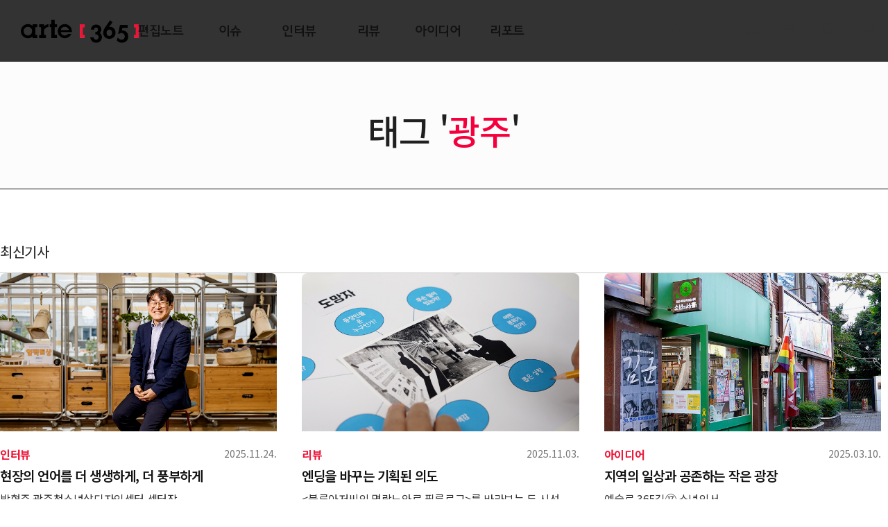

--- FILE ---
content_type: text/html; charset=UTF-8
request_url: https://arte365.kr/?tag=%EA%B4%91%EC%A3%BC
body_size: 69524
content:
<!DOCTYPE html>
<html lang="ko"	prefix="og: http://ogp.me/ns#" class="no-js">
<!-- <html lang="en-US"
	prefix="og: http://ogp.me/ns#"  class="no-js"> -->
<!--<![endif]-->

<head>
<title>광주 | arte365</title> 
<meta property="og:type" content="website"> 
<meta property="og:title" content="아르떼365">
<meta property="og:description" content="한국문화예술교육진흥원 웹진, 문화예술교육 사례/아이디어/리포트/컬럼/인터뷰/지원정책">
<meta property="og:image" content="https://arte365.kr/wp-content/uploads/2025/11/interview_20251124_list.jpg">
<!-- <meta property="og:url" content="https://arte365.kr/"> -->

<!-- <meta charset="UTF-8"> -->
<meta http-equiv="Content-Type" content="text/html; charset=utf-8" />
<meta http-equiv="X-UA-Compatible" content="IE=edge">
<meta name="format-detection" content="telephone=no,address=no,email=no">

<meta name="google-site-verification" content="agQrIA7AvvEC3T4KJQyZYnYAaQGqIIJicTAP8XhMq5k" />
<meta name="viewport" content="width=1180">
 <title> &raquo; 광주</title> 
<!--<title>아르떼365</title>-->
<link rel="profile" href="http://gmpg.org/xfn/11">
<link rel="stylesheet" href="/wp-content/themes/arte365_v2019/css/bootstrap.min.css">
<link rel="stylesheet" href="/wp-content/themes/arte365_v2019/css/animate.css">
<link rel="stylesheet" href="/wp-content/themes/arte365_v2019/css/swiper.min.css">

<!-- All in One SEO Pack 3.1.1 by Michael Torbert of Semper Fi Web Design[179,207] -->
<link rel="next" href="https://arte365.kr/?tag=%EA%B4%91%EC%A3%BC&#038;paged=2" />

<link rel="canonical" href="https://arte365.kr/?tag=%ea%b4%91%ec%a3%bc" />
<!-- All in One SEO Pack -->

<!-- WordPress KBoard plugin 6.0 - https://www.cosmosfarm.com/products/kboard -->
<link rel="alternate" href="https://arte365.kr/wp-content/plugins/kboard/rss.php" type="application/rss+xml" title="arte365 &raquo; KBoard Integration feed">
<!-- WordPress KBoard plugin 6.0 - https://www.cosmosfarm.com/products/kboard -->

<link rel='dns-prefetch' href='//s.w.org' />
<link rel="alternate" type="application/rss+xml" title="arte365 &raquo; 광주 Tag Feed" href="https://arte365.kr/?feed=rss2&#038;tag=%ea%b4%91%ec%a3%bc" />
		<script type="text/javascript">
			window._wpemojiSettings = {"baseUrl":"https:\/\/s.w.org\/images\/core\/emoji\/12.0.0-1\/72x72\/","ext":".png","svgUrl":"https:\/\/s.w.org\/images\/core\/emoji\/12.0.0-1\/svg\/","svgExt":".svg","source":{"concatemoji":"https:\/\/arte365.kr\/wp-includes\/js\/wp-emoji-release.min.js?ver=5.2.1"}};
			!function(a,b,c){function d(a,b){var c=String.fromCharCode;l.clearRect(0,0,k.width,k.height),l.fillText(c.apply(this,a),0,0);var d=k.toDataURL();l.clearRect(0,0,k.width,k.height),l.fillText(c.apply(this,b),0,0);var e=k.toDataURL();return d===e}function e(a){var b;if(!l||!l.fillText)return!1;switch(l.textBaseline="top",l.font="600 32px Arial",a){case"flag":return!(b=d([55356,56826,55356,56819],[55356,56826,8203,55356,56819]))&&(b=d([55356,57332,56128,56423,56128,56418,56128,56421,56128,56430,56128,56423,56128,56447],[55356,57332,8203,56128,56423,8203,56128,56418,8203,56128,56421,8203,56128,56430,8203,56128,56423,8203,56128,56447]),!b);case"emoji":return b=d([55357,56424,55356,57342,8205,55358,56605,8205,55357,56424,55356,57340],[55357,56424,55356,57342,8203,55358,56605,8203,55357,56424,55356,57340]),!b}return!1}function f(a){var c=b.createElement("script");c.src=a,c.defer=c.type="text/javascript",b.getElementsByTagName("head")[0].appendChild(c)}var g,h,i,j,k=b.createElement("canvas"),l=k.getContext&&k.getContext("2d");for(j=Array("flag","emoji"),c.supports={everything:!0,everythingExceptFlag:!0},i=0;i<j.length;i++)c.supports[j[i]]=e(j[i]),c.supports.everything=c.supports.everything&&c.supports[j[i]],"flag"!==j[i]&&(c.supports.everythingExceptFlag=c.supports.everythingExceptFlag&&c.supports[j[i]]);c.supports.everythingExceptFlag=c.supports.everythingExceptFlag&&!c.supports.flag,c.DOMReady=!1,c.readyCallback=function(){c.DOMReady=!0},c.supports.everything||(h=function(){c.readyCallback()},b.addEventListener?(b.addEventListener("DOMContentLoaded",h,!1),a.addEventListener("load",h,!1)):(a.attachEvent("onload",h),b.attachEvent("onreadystatechange",function(){"complete"===b.readyState&&c.readyCallback()})),g=c.source||{},g.concatemoji?f(g.concatemoji):g.wpemoji&&g.twemoji&&(f(g.twemoji),f(g.wpemoji)))}(window,document,window._wpemojiSettings);
		</script>
		<style type="text/css">
img.wp-smiley,
img.emoji {
	display: inline !important;
	border: none !important;
	box-shadow: none !important;
	height: 1em !important;
	width: 1em !important;
	margin: 0 .07em !important;
	vertical-align: -0.1em !important;
	background: none !important;
	padding: 0 !important;
}
</style>
	<link rel='stylesheet' id='cptr-css-css'  href='https://arte365.kr/wp-content/plugins/custom-post-types-relationships-cptr/css/cptr.css?ver=2.5.1' type='text/css' media='all' />
<link rel='stylesheet' id='wp-block-library-css'  href='https://arte365.kr/wp-includes/css/dist/block-library/style.min.css?ver=5.2.1' type='text/css' media='all' />
<link rel='stylesheet' id='kadence-blocks-style-css-css'  href='https://arte365.kr/wp-content/plugins/kadence-blocks/dist/blocks.style.build.css?ver=1.5.8' type='text/css' media='all' />
<link rel='stylesheet' id='contact-form-7-css'  href='https://arte365.kr/wp-content/plugins/contact-form-7/includes/css/styles.css?ver=5.1.3' type='text/css' media='all' />
<link rel='stylesheet' id='wordpress-popular-posts-css-css'  href='https://arte365.kr/wp-content/plugins/wordpress-popular-posts/public/css/wpp.css?ver=4.2.2' type='text/css' media='all' />
<link rel='stylesheet' id='c4wp-public-css'  href='https://arte365.kr/wp-content/plugins/wp-captcha//assets/css/c4wp-public.css?ver=5.2.1' type='text/css' media='all' />
<link rel='stylesheet' id='ivory-search-styles-css'  href='https://arte365.kr/wp-content/plugins/add-search-to-menu/public/css/ivory-search.min.css?ver=4.6.4' type='text/css' media='all' />
<link rel='stylesheet' id='style-arte365-style-css'  href='https://arte365.kr/wp-content/themes/arte365_v2019/css/desktop.css?ver=5.2.1' type='text/css' media='all' />
<link rel='stylesheet' id='style-slick-css'  href='https://arte365.kr/wp-content/themes/arte365_v2019/lib/slick/slick.css?ver=5.2.1' type='text/css' media='all' />
<link rel='stylesheet' id='style-slick-theme-css'  href='https://arte365.kr/wp-content/themes/arte365_v2019/lib/slick/slick-theme.css?ver=5.2.1' type='text/css' media='all' />
<link rel='stylesheet' id='kboard-comments-skin-default-css'  href='https://arte365.kr/wp-content/plugins/kboard-comments/skin/default/style.css?ver=5.2' type='text/css' media='all' />
<link rel='stylesheet' id='kboard-editor-media-css'  href='https://arte365.kr/wp-content/plugins/kboard/template/css/editor_media.css?ver=6.0' type='text/css' media='all' />
<link rel='stylesheet' id='kboard-skin-reader_suggestion-css'  href='https://arte365.kr/wp-content/plugins/kboard/skin/reader_suggestion/style.css?ver=6.0' type='text/css' media='all' />
<script type='text/javascript' src='https://arte365.kr/wp-includes/js/jquery/jquery.js?ver=1.12.4-wp'></script>
<script type='text/javascript' src='https://arte365.kr/wp-includes/js/jquery/jquery-migrate.min.js?ver=1.4.1'></script>
<script type='text/javascript'>
/* <![CDATA[ */
var wpp_params = {"sampling_active":"0","sampling_rate":"100","ajax_url":"https:\/\/arte365.kr\/index.php?rest_route=\/wordpress-popular-posts\/v1\/popular-posts\/","ID":"","token":"225bf3ea60","debug":""};
/* ]]> */
</script>
<script type='text/javascript' src='https://arte365.kr/wp-content/plugins/wordpress-popular-posts/public/js/wpp-4.2.0.min.js?ver=4.2.2'></script>
<script type='text/javascript' src='https://arte365.kr/wp-content/plugins/wp-captcha//assets/js/c4wp-public.js?ver=5.2.1'></script>
<script type='text/javascript' src='https://arte365.kr/wp-content/themes/arte365_v2019/js/vendor/modernizr.min.js?ver=1.1.0'></script>
<script type='text/javascript' src='https://arte365.kr/wp-content/themes/arte365_v2019/js/vendor/jquery.easing.min.js?ver=1.1.0'></script>
<script type='text/javascript' src='https://arte365.kr/wp-content/themes/arte365_v2019/js/common.js?ver=1.1.0'></script>
<script type='text/javascript' src='https://arte365.kr/wp-content/themes/arte365_v2019/lib/slick/slick.min.js?ver=1.1.0'></script>
<link rel='https://api.w.org/' href='https://arte365.kr/index.php?rest_route=/' />
<link rel="EditURI" type="application/rsd+xml" title="RSD" href="https://arte365.kr/xmlrpc.php?rsd" />
<link rel="wlwmanifest" type="application/wlwmanifest+xml" href="https://arte365.kr/wp-includes/wlwmanifest.xml" /> 
<meta name="generator" content="WordPress 5.2.1" />
<script type='text/javascript' src='https://arte365.kr/wp-includes/js/tw-sack.min.js?ver=1.6.1'></script>
	<script type="text/javascript">
		//<![CDATA[
				function alo_em_pubblic_form ()
		{

			var alo_cf_array = new Array();
									document.alo_easymail_widget_form.submit.value="sending...";
			document.alo_easymail_widget_form.submit.disabled = true;
			document.getElementById('alo_em_widget_loading').style.display = "inline";
			document.getElementById('alo_easymail_widget_feedback').innerHTML = "";

			var alo_em_sack = new sack("https://arte365.kr/wp-admin/admin-ajax.php" );

			alo_em_sack.execute = 1;
			alo_em_sack.method = 'POST';
			alo_em_sack.setVar( "action", "alo_em_pubblic_form_check" );
						alo_em_sack.setVar( "alo_em_opt_name", document.alo_easymail_widget_form.alo_em_opt_name.value );
						alo_em_sack.setVar( "alo_em_opt_email", document.alo_easymail_widget_form.alo_em_opt_email.value );

			alo_em_sack.setVar( "alo_em_privacy_agree", ( document.getElementById('alo_em_privacy_agree').checked ? 1 : 0 ) );

						alo_em_sack.setVar( "alo_easymail_txt_generic_error", 'Error during operation.' );
			alo_em_sack.setVar( "alo_em_error_email_incorrect", "The e-mail address is not correct");
			alo_em_sack.setVar( "alo_em_error_name_empty", "The name field is empty");
			alo_em_sack.setVar( "alo_em_error_privacy_empty", "The Privacy Policy field is empty");
						alo_em_sack.setVar( "alo_em_error_email_added", "Warning: this email address has already been subscribed, but not activated. We are now sending another activation email");
			alo_em_sack.setVar( "alo_em_error_email_activated", "Warning: this email address has already been subscribed");
			alo_em_sack.setVar( "alo_em_error_on_sending", "Error during sending: please try again");
			alo_em_sack.setVar( "alo_em_txt_ok", "Subscription successful. You will receive an e-mail with a link. You have to click on the link to activate your subscription.");
			alo_em_sack.setVar( "alo_em_txt_subscribe", "Subscribe");
			alo_em_sack.setVar( "alo_em_lang_code", "");

			var cbs = document.getElementById('alo_easymail_widget_form').getElementsByTagName('input');
			var length = cbs.length;
			var lists = "";
			for (var i=0; i < length; i++) {
				if (cbs[i].name == 'alo_em_form_lists' +'[]' && cbs[i].type == 'checkbox') {
					if ( cbs[i].checked ) lists += cbs[i].value + ",";
				}
			}
			alo_em_sack.setVar( "alo_em_form_lists", lists );
			alo_em_sack.setVar( "alo_em_nonce", '92b8e4cccc' );
			alo_em_sack.runAJAX();

			return true;

		}
				//]]>
	</script>
	<link rel="icon" href="https://arte365.kr/wp-content/uploads/2019/08/cropped-areta_2048___-32x32.png" sizes="32x32" />
<link rel="icon" href="https://arte365.kr/wp-content/uploads/2019/08/cropped-areta_2048___-192x192.png" sizes="192x192" />
<link rel="apple-touch-icon-precomposed" href="https://arte365.kr/wp-content/uploads/2019/08/cropped-areta_2048___-180x180.png" />
<meta name="msapplication-TileImage" content="https://arte365.kr/wp-content/uploads/2019/08/cropped-areta_2048___-270x270.png" />
<script type='text/javascript' src='https://arte365.kr/wp-includes/js/wp-embed.min.js?ver=5.2.1'></script>
<link rel="stylesheet" href="/wp-content/themes/arte365_v2019/css/n-style.css?asdfi20200716">
<link rel="stylesheet" href="/wp-content/themes/arte365_v2019/css/print.css" type="text/css" media="print">
<script>
	window.admin_ajax_url = 'https://arte365.kr/wp-admin/admin-ajax.php';
	window.template_directory_uri = 'https://arte365.kr/wp-content/themes/arte365_v2019';
</script>
<script src="/wp-content/themes/arte365_v2019/js/bootstrap.min.js"></script>
<script src="/wp-content/themes/arte365_v2019/js/swiper.min.js"></script>
<script src="/wp-content/themes/arte365_v2019/js/wow.min.js"></script>
<script src="/wp-content/themes/arte365_v2019/js/jquery.rwdImageMaps.min.js"></script>
<script src='/wp-content/themes/arte365_v2019/js/anime.min.js'></script>
<script src="https://unpkg.com/scrollreveal"></script>

<!-- Google tag (gtag.js) -->
<script async src="https://www.googletagmanager.com/gtag/js?id=G-89RJQDSNGN"></script>
<script async src="https://www.googletagmanager.com/gtag/js?id=G-GZNEFJH3NW"></script>
<script>
  window.dataLayer = window.dataLayer || [];
  function gtag(){dataLayer.push(arguments);}
  gtag('js', new Date());

  gtag('config', 'G-89RJQDSNGN');
  gtag('config', 'G-GZNEFJH3NW');
</script>
<!-- Google tag (gtag.js) -->

</head>

<body class="archive tag tag-4589 desktop arte365_v2019">
	<div class="wrapper">

        
<!-- 띠배너 주석처리 부분 -->
<!-- <div class="event_wrap" style="display:block;">
 	<div class="event_banner">
 		<a href="/?p=111725" target="_blank"><img src="/wp-content/uploads/2025/12/event_20251201_01_maim.jpg" alt="" ></a>
		<button type="button" class="event_close"></button>
 	</div> 
</div> -->
<!-- <div class="event_wrap" style="display:block;">
 	<div class="event_banner">
 		<a href="/?p=111263" target="_blank"><img src="/wp-content/uploads/2025/11/event_20251117_main.jpg" alt="" ></a>
		<button type="button" class="event_close"></button>
 	</div> 
</div> -->
<!-- 띠배너 주석처리 부분 -->

<!--<div class="event_wrap" style="display:block;">
 	<div class="event_banner">
		 <a href="http://www.arte-talk.com/" target="_blank">
			<img src="/wp-content/uploads/2022/06/event_20220623_main.jpg" alt="" usemap="#map1">
		</a> 
		<map id="map1" name="map1">
			<area shape="rect" coords="0,0,800,139" href="http://www.arte-talk.com/" target="_blank">
			<area shape="rect" coords="802,0,1600,140" href="https://arte365.kr/?p=94834">
		</map> 
 	</div> 
</div> -->
 
<!-- header -->
<header id="header">
    <div class="container clearfix">
		<h1 class="logo"><a href="https://arte365.kr/" target="_self">ARTE 365</a></h1>
        <div class="bottom-area clearfix">
            <nav id="nav">
            	<div class="gnb"><ul id="menu-arte365-v-2019-primary-menu" class="menu"><li id="menu-item-105526" class="menu-item menu-item-type-custom menu-item-object-custom menu-item-105526"><a href="/?post_type=subjectgroup&#038;as_post=112172"><span>편집노트</span></a></li>
<li id="menu-item-74809" class="menu-item menu-item-type-taxonomy menu-item-object-category menu-item-74809"><a href="https://arte365.kr/?cat=2815"><span>이슈</span></a></li>
<li id="menu-item-74736" class="menu-item menu-item-type-taxonomy menu-item-object-category menu-item-74736"><a href="https://arte365.kr/?cat=6188"><span>인터뷰</span></a></li>
<li id="menu-item-74536" class="menu-item menu-item-type-taxonomy menu-item-object-category menu-item-74536"><a href="https://arte365.kr/?cat=6189"><span>리뷰</span></a></li>
<li id="menu-item-74502" class="menu-item menu-item-type-taxonomy menu-item-object-category menu-item-74502"><a href="https://arte365.kr/?cat=2808"><span>아이디어</span></a></li>
<li id="menu-item-74503" class="menu-item menu-item-type-taxonomy menu-item-object-category menu-item-74503"><a href="https://arte365.kr/?cat=2810"><span>리포트</span></a></li>
<li id="menu-item-109979" class="menu-item menu-item-type-custom menu-item-object-custom menu-item-109979"><a href="https://arte365.kr/?post_type=keywords&#038;as_post="><span>큐레이션</span></a></li>
<li id="menu-item-74525" class="menu-item menu-item-type-custom menu-item-object-custom menu-item-74525"><a href="/?page_id=74904"><span>전체기사</span></a></li>
<li id="menu-item-74540" class="menu-item menu-item-type-post_type menu-item-object-page menu-item-74540"><a href="https://arte365.kr/?page_id=39807"><span>뉴스레터 신청</span></a></li>
<li id="menu-item-74504" class="menu-item menu-item-type-custom menu-item-object-custom menu-item-74504"><a><span>.</span></a></li>
<li id="menu-item-74505" class="menu-item menu-item-type-custom menu-item-object-custom menu-item-74505"><a><span>.</span></a></li>
</ul></div>            </nav>
        </div>
		
		<div class="menu-all">
			<div class="top clearfix">
				<h1>
					<!-- <a href="/"><img src="/wp-content/uploads/2019/08/logo.jpg" alt=""></a> -->
					<a href="/"><img src="https://arte365.kr/wp-content/themes/arte365_v2019/img/logo.png" alt=""></a>
				</h1>
				<button  class="btn_close" title="">
					<span></span>
				</button>
			</div>
			<div class="list">
				<div class="inner">
					<ul>
						<li>
							<p><a href="/?post_type=subject&as_post=" target="_self">편집노트</a></p>
							<!-- <p class="list_caption" onclick="location.href='/?post_type=subject&as_post='">편집노트</p> -->
							<p><a href="/?post_type=subject&as_post=">주제별 기사</a></p>
							<!-- <p><a href="/?cat=2815">기획포커스</a></p>
							<p><a href="/?cat=2816">칼럼</a></p>
							<p><a href="/?cat=2817">인터뷰</a></p> -->
						</li>
						<li>
							<p><a href="/?cat=2815" target="_self">이슈</a></p>
							<!-- <p class="list_caption" onclick="location.href='/?cat=2815'">비틀어 보는 <span>이슈</span></p> -->
							<!-- <p><a href="/?cat=2815">기획포커스</a></p>
							<p><a href="/?cat=2816">칼럼</a></p>
							<p><a href="/?cat=2817">인터뷰</a></p> -->
						</li>
						<li>
							<p><a href="/?cat=6188" target="_self">인터뷰</a></p>
							<!-- <p class="list_caption" onclick="location.href='/?cat=6188'">꿈꾸는 <span>사람</span></p> -->
							<!-- <p><a href="/?cat=6188">만나다</a></p>
							<p><a href="/?cat=6189">보다</a></p> -->
						</li>
						<li>
							<p><a href="/?cat=6189" target="_self">리뷰</a></p>
							<!-- <p class="list_caption" onclick="location.href='/?cat=6189'">움트는 <span>현장</span></p> -->
						</li>
						<li>
							<p><a href="/?cat=2808" target="_self">아이디어</a></p>
							<!-- <p class="list_caption" onclick="location.href='/?cat=2808'">싹트는 <span>아이디어</span></p> -->
							<!-- <p><a href="/?cat=2808">아이디어</a></p> -->
						</li>
						<li>
							<p><a href="/?cat=2810" target="_self">리포트</a></p>
							<!-- <p class="list_caption" onclick="location.href='/?cat=2810'">동트는 <span>리포트</span></p> -->
							<!-- <p><a href="/?cat=3096">해외리포트</a></p>
							<p><a href="/?cat=5614">정책리포트</a></p> -->
						</li>
						<!--<li>
							<p><a href="/?p=79482">영상</a></p>
						</li> -->
						<!-- <li>
						<p>뉴스</p>
							<p><a href="/?cat=2812">국내뉴스</a></p>
							<p><a href="/?cat=2811">해외뉴스</a></p>
						</li> -->
						<li>
							<p>아르떼365</p>
							<p><a href="/?page_id=20289" target="_self">아르떼365 소개</a></p>
							<p><a href="/?cat=2806" target="_self">현장소식</a></p>
							<!-- <p><a href="/?p=79482">영상</a></p> -->
							<p><a href="/?cat=11856" target="_self">아르떼365 영상</a></p>
							<p><a href="/?cat=2809" target="_self">공지사항</a></p>
							<!-- <p><a href="/?page_id=51291" target="_self">독자게시판</a></p> -->
							<p><a href="/?cat=4259" target="_self">뉴스레터 보기</a></p>
							<p><a href="/?page_id=39807" target="_self">뉴스레터 신청</a></p>
							<p><a href="/?page_id=20286" target="_self">수신거부</a></p>
							<p><a href="https://www.arte.or.kr/disclosure/data/Data_BoardView.do?board_id=BRD_ID0052362" target="_blank">개인정보처리방침</a></p>
						</li>
					</ul>
				</div>
			</div>
		</div>

		<div class="sch-bg"></div>
		<div class="sch-wrap">
			<h2>통합검색</h2>
			<div class="search-form">
				<div class="btn_close"></div>
				<form id="search_Form" method="get">
					<select name="term_id" title="카테고리 선택 클릭">
						<option value="">전체기사</option>
						<option value="2815" >이슈</option>
						<option value="6188" >인터뷰</option>
						<option value="6189" >리뷰</option>
						<option value="2808" >아이디어</option>
						<option value="2810" >리포트</option>
						<option value="2806" >현장소식</option>
					</select>
					<input type="text" name="s" id="serachText" placeholder="검색어를 입력하세요"  value="">
					<button type="submit" title="검색버튼 클릭">검색</button>
				</form>
			</div>

			
<div class="hash-tag">
				
	<p class="tit"><span>#</span>추천키워드</p>
	<ul>
		<li><a href="/?term_id=&s=문화예술교육정책">#문화예술교육정책</a></li>
		<li><a href="/?term_id=&s=지역">#지역</a></li>
		<li><a href="/?term_id=&s=농산어촌">#농산어촌</a></li>
		<li><a href="/?term_id=&s=인프라">#인프라</a></li>
		<li><a href="/?term_id=&s=문화권리">#문화권리</a></li>
		<li><a href="/?term_id=&s=시각예술">#시각예술</a></li>
		<li><a href="/?term_id=&s=설치예술">#설치예술</a></li>
		<li><a href="/?term_id=&s=아르떼">#아르떼</a></li>

		<li><a href="/?term_id=&s=예술교육가">#예술교육가</a></li>
		<li><a href="/?term_id=&s=생태">#생태</a></li>
		<li><a href="/?term_id=&s=기초단위">#기초단위</a></li>
		<li><a href="/?term_id=&s=문화예술교육사">#문화예술교육사</a></li>
		<li><a href="/?term_id=&s=음악교육">#음악교육</a></li>
	</ul>

<!-- 	<ul>
		<li><a href="http://arte365.kr/?term_id=&s=%EB%AC%B8%ED%99%94%EC%98%88%EC%88%A0%EA%B5%90%EC%9C%A1%EC%A0%95%EC%B1%85">#문화예술교육정책</a></li>
		<li><a href="http://arte365.kr/?term_id=&s=%EC%A7%80%EC%97%AD">#지역</a></li>
		<li><a href="http://arte365.kr/?term_id=&s=%EB%86%8D%EC%82%B0%EC%96%B4%EC%B4%8C">#농산어촌</a></li>
		<li><a href="http://arte365.kr/?term_id=&s=%EC%9D%B8%ED%94%84%EB%9D%BC">#인프라</a></li>
		<li><a href="http://arte365.kr/?term_id=&s=%EB%AC%B8%ED%99%94%EA%B6%8C%EB%A6%AC">#문화권리</a></li>
		<li><a href="http://arte365.kr/?term_id=&s=%EC%8B%9C%EA%B0%81%EC%98%88%EC%88%A0">#시각예술</a></li>
		<li><a href="http://arte365.kr/?term_id=&s=%EC%84%A4%EC%B9%98%EC%98%88%EC%88%A0">#설치예술</a></li>
		<li><a href="http://arte365.kr/?term_id=&s=%EC%95%84%EB%A5%B4%EB%96%BC">#아르떼</a></li>
	
		<li><a href="http://arte365.kr/?term_id=&s=%EC%98%88%EC%88%A0%EA%B5%90%EC%9C%A1%EA%B0%80">#예술교육가</a></li>
		<li><a href="http://arte365.kr/?term_id=&s=%EC%83%9D%ED%83%9C">#생태</a></li>
		<li><a href="http://arte365.kr/?term_id=&s=%EA%B8%B0%EC%B4%88%EB%8B%A8%EC%9C%84">#기초단위</a></li>
		<li><a href="http://arte365.kr/?term_id=&s=%EB%AC%B8%ED%99%94%EC%98%88%EC%88%A0%EA%B5%90%EC%9C%A1%EC%82%AC">#문화예술교육사</a></li>
		<li><a href="http://arte365.kr/?term_id=&s=%EC%9D%8C%EC%95%85%EA%B5%90%EC%9C%A1">#음악교육</a></li>
	</ul> -->
	<p>#</p>
</div>
		</div>
    </div>
    <script>
        (function($){
            $('#searchForm').on('submit', function(e){
                var s = $('input[name="s"]', this).val();
                if ( s.split(' ').join('') == '') {
                    alert('검색어를 입력하세요!');
                    e.preventDefault();
                    return false;
                }
            })

			$('#serachText').keydown(function(e) {
				var s = $('#serachText').val();
				if (e.keyCode == 13 && s.split(' ').join('') == '') {
					alert('검색어를 입력하세요!');
                    e.preventDefault();
                    return false;
				}
			});

			$('#menu-item-74504').click(function(){
				 setTimeout(function(){$('#serachText').focus();});
			})

        })(jQuery);

    </script>
</header><!--// header -->
<!-- Global site tag (gtag.js) - Google Analytics -->
<script async src="https://www.googletagmanager.com/gtag/js?id=UA-33981874-1"></script>
<script>
  window.dataLayer = window.dataLayer || [];
  function gtag(){dataLayer.push(arguments);}
  gtag('js', new Date());

  gtag('config', 'UA-33981874-1');
</script>
        <!-- main -->
        <div id="main"> 
<!-- container -->
<div class="container">
	
	<div class="archive-header">
		<h1 class="category-name">태그 '<span class="txt-em">광주</span>'</h1>
	</div>

	<div class="archive-body clearfix">
		<div class="left-area">
			<h2 class="archive-title">최신기사</h2>
			<div class="post-list">
															
<div class="post-item clearfix" >

	<article class="post" id="post-111571">
				
		
				<!-- other -->
		<a class="other_post" href="https://arte365.kr/?p=111571"   target="_self" title="기사 클릭 페이지 이동 ">
					<div class='post-tb'>
					<img width="700" height="400" src="https://arte365.kr/wp-content/uploads/2025/11/interview_20251124_list.jpg" class="attachment-full size-full wp-post-image" alt="" />	
			</div>
				
							<div class="post-desc">
					<span class="post-category">인터뷰</span>
			<h3 class="post-title">현장의 언어를 더 생생하게, 더 풍부하게</h3>
			
						
			<p class="post-small-title">박형주 광주청소년삶디자인센터 센터장</p>

			<div class="post-news-cont">
			<p>문화예술교육의 현장은 늘 “누구를 위한 것인가, 무엇을 배우고, 어떻게 성장할 것인가”라는 질문 속에 있다. 그 질문과 응답의 상호작용과 보이는 보이지 않는 변화의 흐름을 바라보는 또 다른 시선, ‘비평’의 자리는 종종 공백으로 남는다. 광주청소년삶디자인센터(이하 삶디) 박형주 센터장은 그 빈틈을 ‘기록’과 ‘대화’로 메워온 현장 실천가다. 문화예술교육을 행정이나 사업의 언어로만 보지 않고, 그 속에서 살아 움직이는 사람들의 언어를 읽어내려는 그의 시선은 ‘비평’을 평가가 아닌 ‘관계와 성찰의 언어’로 되돌려준다. 이번 인터뷰에서는 박형주 센터장과 함께 문화예술교육에서 ‘비평의 위치와 태도’를 주제로, 현장을 읽는 철학의 의미를 나누었다.</p>
			</div>
			
			
			<div class="post-meta">
								<span class="publisher">천윤희 독립기획·연구자</span>
				
				<!-- <div class="news_only">
				등록일: 2025.11.24. &middot; 댓글 : 4 &middot; 조회수 666				</div> -->
			</div>
			<span class="post-date">2025.11.24.</span>
		</div>
		</a>
				
		
	</article>
</div>
											
<div class="post-item clearfix" >

	<article class="post" id="post-111252">
				
		
				<!-- other -->
		<a class="other_post" href="https://arte365.kr/?p=111252"   target="_self" title="기사 클릭 페이지 이동 ">
					<div class='post-tb'>
					<img width="700" height="400" src="https://arte365.kr/wp-content/uploads/2025/11/review_20251103_list.jpg" class="attachment-full size-full wp-post-image" alt="" />	
			</div>
				
							<div class="post-desc">
					<span class="post-category">리뷰</span>
			<h3 class="post-title">엔딩을 바꾸는 기획된 의도</h3>
			
						
			<p class="post-small-title"><블루아저씨의 명랑느와르 필름로그>를 바라보는 두 시선</p>

			<div class="post-news-cont">
			<p>예술교육가의 냉철한 자기 비평과 외부 전문가 또는 동료의 깊이 있는 비평과 해석을 나란히 싣는다. 문화예술교육가 스스로 자신의 예술교육 실천을 성찰하는 것과 타인의 예술교육 활동에서 의미와 가치를 발견하고 해석하는 것에는 어떤 차이가 있을까. 서로의 시선이 교차하는 지점에서, 문화예술교육 현장의 다양한 활동이 지닌 철학적 의미와 예술교육적 가치를 함께 탐색해 보고자 한다. ‘명랑한 둥지’에 살고 있는 나의 블루아저씨 임보현 협동조합 어감 대표 “세상 뭐 있냐?” 술에 취해 꼬부랑 발음으로 공중에 던진 질문에 내 고개는 저절로 그들을 향했다. 허구한 날 슈퍼 앞 차가운 바닥에서</p>
			</div>
			
			
			<div class="post-meta">
								<span class="publisher">임보현 & 김혜일</span>
				
				<!-- <div class="news_only">
				등록일: 2025.11.03. &middot; 댓글 : 3 &middot; 조회수 8,723				</div> -->
			</div>
			<span class="post-date">2025.11.03.</span>
		</div>
		</a>
				
		
	</article>
</div>
											
<div class="post-item clearfix" >

	<article class="post" id="post-108554">
				
		
				<!-- other -->
		<a class="other_post" href="https://arte365.kr/?p=108554"   target="_self" title="기사 클릭 페이지 이동 ">
					<div class='post-tb'>
					<img width="700" height="400" src="https://arte365.kr/wp-content/uploads/2025/03/idea_20250310_list_.jpg" class="attachment-full size-full wp-post-image" alt="" srcset="https://arte365.kr/wp-content/uploads/2025/03/idea_20250310_list_.jpg 700w, https://arte365.kr/wp-content/uploads/2025/03/idea_20250310_list_-300x171.jpg 300w" sizes="(max-width: 700px) 100vw, 700px" />	
			</div>
				
							<div class="post-desc">
					<span class="post-category">아이<br>디어</span>
			<h3 class="post-title">지역의 일상과 공존하는 작은 광장</h3>
			
						
			<p class="post-small-title">예술로 365길⑰ 소년의서</p>

			<div class="post-news-cont">
			<p>소년의서 광주광역시 동구 충장로46번길 8, 1층 화~토 13:00~19:00, 일·월·공휴일 휴무 *자세한 운영시간은 인스타그램에 공지 0507-1359-2625 인스타그램 @girlsbookshop 주목하지 않았던 주체들의 시선으로 소년의서는 광주에 위치한 동네 책방이다. 소년의서를 운영하는 책방지기는 ‘서울변방연극제’ 기획자로 오랫동안 활동했던 예술인이다. ‘사회적 목소리로서의 연극’을 해왔기 때문인지 블랙리스트에 올라 경제적으로 어려움을 겪었다. 연극도 힘든데 블랙리스트라니. 결국 연극을 기획하는 일을 중단하고 제2의 고향 광주로 내려왔다. 연극을 하면서 연대 활동을 했던 형제복지원을 알린 책 『살아남은 아이』를 판매하고 싶어 서점을 시작했다. 2016년의 일이다. 책은 연극과는 다르지만 『살아남은 아이』는 책방지기에게 ‘목소리로서의 책’에</p>
			</div>
			
			
			<div class="post-meta">
								<span class="publisher">임인자_소년의서 책방지기</span>
				
				<!-- <div class="news_only">
				등록일: 2025.03.10. &middot; 댓글 : 5 &middot; 조회수 2,943				</div> -->
			</div>
			<span class="post-date">2025.03.10.</span>
		</div>
		</a>
				
		
	</article>
</div>
											
<div class="post-item clearfix" >

	<article class="post" id="post-107808">
				
		
				<!-- other -->
		<a class="other_post" href="https://arte365.kr/?p=107808"   target="_self" title="기사 클릭 페이지 이동 ">
					<div class='post-tb'>
					<img width="700" height="400" src="https://arte365.kr/wp-content/uploads/2025/01/idea_20250113_list.jpg" class="attachment-full size-full wp-post-image" alt="" srcset="https://arte365.kr/wp-content/uploads/2025/01/idea_20250113_list.jpg 700w, https://arte365.kr/wp-content/uploads/2025/01/idea_20250113_list-300x171.jpg 300w" sizes="(max-width: 700px) 100vw, 700px" />	
			</div>
				
							<div class="post-desc">
					<span class="post-category">아이<br>디어</span>
			<h3 class="post-title">예술로 일구는 건강하고 풍요로운 골목</h3>
			
						
			<p class="post-small-title">예술로 365길⑮ 10년후그라운드</p>

			<div class="post-news-cont">
			<p>10년후그라운드 광주광역시 남구 양촌길1 11:00~21:00 070-4763-5070 / 10y_ground@naver.com 홈페이지 https://10yground.com/인스타그램 @10yground 아이들을 위한 공간에서 어른들을 위한 공간으로 양림동에는 50여 년간 아이들의 배움터이자 놀이터였던 은성유치원이 있었다. 광주‧전남 지역에서 처음으로 ‘몬테소리(Montessori)’를 도입해 신식 교구와 선진 교육 방식을 널리 알렸던 곳이다. 양림동에서 나고 자란 아이들은 모두 이곳 출신이라고 해도 과언이 아닐 정도다. 수많은 세대의 추억과 역사가 깃든 이 공간은 2020년, ‘10년후그라운드’라는 이름으로 새롭게 단장했다. 아이들의 꿈과 희망이 자라던 장소가 이제는 10년 후의 삶을 함께 고민하는 어른들을 위한 모임 공간으로 거듭난 것이다. 이토록 좋은</p>
			</div>
			
			
			<div class="post-meta">
								<span class="publisher">이다영_문화기획자</span>
				
				<!-- <div class="news_only">
				등록일: 2025.01.13. &middot; 댓글 : 2 &middot; 조회수 1,939				</div> -->
			</div>
			<span class="post-date">2025.01.13.</span>
		</div>
		</a>
				
		
	</article>
</div>
											
<div class="post-item clearfix" >

	<article class="post" id="post-103617">
				
		
				<!-- other -->
		<a class="other_post" href="https://arte365.kr/?p=103617"   target="_self" title="기사 클릭 페이지 이동 ">
					<div class='post-tb'>
					<img width="700" height="400" src="https://arte365.kr/wp-content/uploads/2024/04/hyeon_20240429_list.jpg" class="attachment-full size-full wp-post-image" alt="" srcset="https://arte365.kr/wp-content/uploads/2024/04/hyeon_20240429_list.jpg 700w, https://arte365.kr/wp-content/uploads/2024/04/hyeon_20240429_list-300x171.jpg 300w" sizes="(max-width: 700px) 100vw, 700px" />	
			</div>
				
							<div class="post-desc">
					<span class="post-category">리뷰</span>
			<h3 class="post-title">서로 교차하며 맘껏 꿈꾸게</h3>
			
						
			<p class="post-small-title">광산 꿈의 오케스트라·꿈의 무용단이 이뤄가는 전략적 성장거점의 꿈</p>

			<div class="post-news-cont">
			<p>광주송정역에서 10분 남짓 차로 달려 당도한 소촌아트팩토리. 높은 담과 컨테이너로 둘러싸여 방향을 잡지 못하고 헤매던 눈이 발견한 ‘아르코 공연연습센터’ 간판에 의지해 걷다가 보면 이렇다 할 대문의 경계를 거치지 않은 채 주차장과 잔디밭을 가로질러 들어가게 된다. 격자로 포개지고, 2층으로 올려지기도 한 컨테이너들은 오래된 건물을 중심으로 공간을 감싸 안으면서 여러 개의 작은 잔디마당과 회랑을 만들어 내는 구조로 배열되어 공간을 이동하게 되는데, 중세 유럽의 수도원의 중정을 잠시 연상시키기도 한다. 소촌아트팩토리는 2014년도에 산업단지/폐산업시설 문화재생사업에 선정되어 소촌공단 관리소와 민방위 비상대피소로 사용되던 건물과 아시아문화중심도시 홍보관 아시아문화나루에</p>
			</div>
			
			
			<div class="post-meta">
								<span class="publisher">서지혜_인컬쳐컨설팅 대표</span>
				
				<!-- <div class="news_only">
				등록일: 2024.04.29. &middot; 댓글 : 0 &middot; 조회수 2,381				</div> -->
			</div>
			<span class="post-date">2024.04.29.</span>
		</div>
		</a>
				
		
	</article>
</div>
											
<div class="post-item clearfix" >

	<article class="post" id="post-102051">
				
		
				<!-- other -->
		<a class="other_post" href="https://arte365.kr/?p=102051"   target="_self" title="기사 클릭 페이지 이동 ">
					<div class='post-tb'>
					<img width="700" height="400" src="https://arte365.kr/wp-content/uploads/2023/12/idea_20231204_list.jpg" class="attachment-full size-full wp-post-image" alt="" srcset="https://arte365.kr/wp-content/uploads/2023/12/idea_20231204_list.jpg 700w, https://arte365.kr/wp-content/uploads/2023/12/idea_20231204_list-300x171.jpg 300w" sizes="(max-width: 700px) 100vw, 700px" />	
			</div>
				
							<div class="post-desc">
					<span class="post-category">아이<br>디어</span>
			<h3 class="post-title">협업으로 가르치고 협력으로 배운다</h3>
			
						
			<p class="post-small-title">어쩌다 예술쌤㉖ 매개자와 협력하는 학교 문화예술교육</p>

			<div class="post-news-cont">
			<p>올해 2학기에는 디자인을 주제로 1학년 미술 수업을 계획했다. 첫 번째 주제인 공공디자인 수업에 이어서 두 번째 디자인 수업으로 ‘집 만들기 &#8211; 슈필라움* 프로젝트’를 진행했다. 공간과 건축에 관한 수업은 일상생활 속에서 매일 접하는 공간에 자신을 담아내는 작업이면서, 공간을 만들며 체험하는 건축에 대한 이해의 과정이기도 하다. 삶을 담는 그릇으로서의 공간에 대한 이해를 토대로 우리의 주변 환경과 공간을 스스로 가꿀 수 있는 능력과 시민의식을 함양하는 것이 수업의 목적이라 하겠다. 아울러 모둠에서 함께 작업하는 과정에서 다른 학생들과 소통하며 서로에게서 배우고, 협력의 가치를 깨닫는 것도</p>
			</div>
			
			
			<div class="post-meta">
								<span class="publisher">김병일_일곡중학교 교사</span>
				
				<!-- <div class="news_only">
				등록일: 2023.12.04. &middot; 댓글 : 5 &middot; 조회수 2,822				</div> -->
			</div>
			<span class="post-date">2023.12.04.</span>
		</div>
		</a>
				
		
	</article>
</div>
											
<div class="post-item clearfix" >

	<article class="post" id="post-96961">
				
		
				<!-- other -->
		<a class="other_post" href="https://arte365.kr/?p=96961"   target="_self" title="기사 클릭 페이지 이동 ">
					<div class='post-tb'>
					<img width="700" height="400" src="https://arte365.kr/wp-content/uploads/2022/12/kkum_20221205_list.jpg" class="attachment-full size-full wp-post-image" alt="" srcset="https://arte365.kr/wp-content/uploads/2022/12/kkum_20221205_list.jpg 700w, https://arte365.kr/wp-content/uploads/2022/12/kkum_20221205_list-300x171.jpg 300w" sizes="(max-width: 700px) 100vw, 700px" />	
			</div>
				
							<div class="post-desc">
					<span class="post-category">인터뷰</span>
			<h3 class="post-title">전환의 신호 앞에서 &#8211; 멈춰섬, 물러섬, 돌아섬</h3>
			
						
			<p class="post-small-title">김혜일 꿈틀리 인생학교 교장</p>

			<div class="post-news-cont">
			<p>가을 끝자락, 강화로 향하는 길은 겨울로 들어서는 길 같았다. 따뜻한 남도에서 겨울이 빨리 오는 곳으로 옮긴지 1년이 채 되지 않은 김혜일 선생님을 만나러 갔다. 그는 올해 1월 정든 고향이자 활동지였던 광주를 떠나 강화도에서 ‘새로운 삶’을 시작하고 한국형 애프터스콜레(Efterschole) ‘꿈틀리 인생학교’ 교장 선생님으로 청소년들과 새로운 삶을 시작해 첫 겨울을 앞두고 있다. ‘옆을 볼 자유가 필요한 청소년들의 전환학교’ 꿈틀리 인생학교에서 농사, 음악, 미술, 체육, 글쓰기를 진행하며 학생들이 자연과 생태에 익숙해지고 민주시민으로 성장할 수 있도록 돕는 한 해를 보냈다. 예술(교육)가에서 꿈틀리 인생학교 교장</p>
			</div>
			
			
			<div class="post-meta">
								<span class="publisher">민경은_여러가지연구소 대표</span>
				
				<!-- <div class="news_only">
				등록일: 2022.12.05. &middot; 댓글 : 7 &middot; 조회수 28,076				</div> -->
			</div>
			<span class="post-date">2022.12.05.</span>
		</div>
		</a>
				
		
	</article>
</div>
											
<div class="post-item clearfix" >

	<article class="post" id="post-74417">
				
		
				<!-- other -->
		<a class="other_post" href="https://arte365.kr/?p=74417"   target="_self" title="기사 클릭 페이지 이동 ">
					<div class='post-tb'>
					<img width="300" height="189" src="https://arte365.kr/wp-content/uploads/2018/11/see_190729_list.jpg" class="attachment-full size-full wp-post-image" alt="" />	
			</div>
				
							<div class="post-desc">
					<span class="post-category">리뷰</span>
			<h3 class="post-title">미디어로 동네일에 참견해 보세요!</h3>
			
						
			<p class="post-small-title">문화공동체 아우름 ‘양산마을 미디어 기록단’</p>

			<div class="post-news-cont">
			<p>광주광역시 북구에 위치한 양산마을에 ‘미디어 기록단’이 떴다. 양산동은 농촌의 정서가 남아 있는 자연마을도 아니며 그렇다고 유서가 깊은 도심 중심지의 마을도 아니다. 광주 행정구역의 주변부에 있는, 무심코 지나칠 때는 아무런 특징이 없어 보이는 평범한 도시 마을이다. 왜 하필 그곳에 마을 미디어기록단을 꾸렸을까? 미디어 기록단의 활동이 궁극적으로 마을공동체에 어떤 긍정적인 영향을 끼치며 문화예술교육은 어떤 마중물 역할을 하고 있을까? 너무나도 평범할 것 같은 이 도시 마을에 어떤 기록할 거리가 있을까? 거기에도 그 동네만의 특별하고 별스런 이야기가 있을까? 마을 기록단 활동을 기획한 양산문화사랑방 기획자</p>
			</div>
			
			
			<div class="post-meta">
								<span class="publisher">정민룡 _ 광주 북구문화의집 관장 </span>
				
				<!-- <div class="news_only">
				등록일: 2019.07.29. &middot; 댓글 : 0 &middot; 조회수 21,075				</div> -->
			</div>
			<span class="post-date">2019.07.29.</span>
		</div>
		</a>
				
		
	</article>
</div>
											
<div class="post-item clearfix" >

	<article class="post" id="post-74095">
				
		
				<!-- 현장기사 -->
		<a href="https://arte365.kr/?p=74095"  >
		<div class="post-desc note">
						<span class="">
							</span>
			<span class="post-category">
				국내소식			</span>
			<h3 class="post-title">[광주 센터] 2019 거점예술배움터 조성사업 ‘예술교육 살롱’ 운영 기관 공모</h3>
			
						
			<p class="post-small-title"></p>

			<div class="post-news-cont">
			<p>광주문화재단에서는 한국문화예술교육진흥원과 협력하여 「2019 지역문화예술교육기반구축」 거점예술배움터 조성사업 ‘예술교육 살롱’ 사업을 추진한다. 광주문화예술교육지원센터의 네트워크 역할을 강화하고 시민 생활권역 중심으로 지역 전반에 문화예술교육 거점을 마련하여 체계적인 문화예술교육 네트워크를 구축하기 위해 ‘예술교육 살롱’ 네트워크를 공모한다. ‘예술교육 살롱’은 광주를 이루는 5개의 자치구에서 그들만의 동네 문화를 발견하고 또 새로운 문화를 만들어보는 프로젝트이다. 동네 예술가, 문화예술 기획자, 동네 주민이 모여 지역 내 이슈와 문제를 문화적으로 접근하여 새로운 문화자원을 발견하고 발굴하는 과정을 통해 이들을 서로 잇고 협력하는 네트워크 과정을 지원한다. 예술교육 살롱에서는 지역문화예술교육 자원(인적, 물적 등) 조사</p>
			</div>
			
			
			<div class="post-meta">
				
				<div class="news_only">
				등록일: 2019.07.08. &middot; 댓글 : 0 &middot; 조회수 18,741				</div>
			</div>
			<span class="post-date">2019.07.08.</span>
		</div>
		</a>

		
				
		
	</article>
</div>
											
<div class="post-item clearfix" >

	<article class="post" id="post-73585">
				
		
				<!-- 현장기사 -->
		<a href="https://arte365.kr/?p=73585"  >
		<div class="post-desc note">
						<span class="">
							</span>
			<span class="post-category">
				국내소식			</span>
			<h3 class="post-title">[광주 센터] 2019 경자씨와 재봉틀 Ⅵ &#8216;경자씨의 원스텝&#8217; 참여자 모집</h3>
			
						
			<p class="post-small-title"></p>

			<div class="post-news-cont">
			<p>광주문화예술교육지원센터는 ‘2019 경자씨와 재봉틀 Ⅵ -경자씨의 원스텝’ 참여자를 모집한다. 2014년부터 광주문화예술교육지원센터가 자체 기획한 ‘경자씨와 재봉틀’은 생애 전환점을 맞은 50~60대 여성을 대상으로 ‘청춘런웨이’ ‘청춘콜렉션’ 등 다양한 프로그램을 진행해왔다. 이번 ‘경자씨와 재봉틀’은 지난 패션 시리즈에 이어 ‘신발’이라는 매개체를 통해 경자씨의 인생을 들여다본다. 신발 제작, 탭댄스, 화보집, 패션쇼 등 다채로운 내용으로 구성된 이번 프로그램은 2019년 6월 21일부터 8월 30일까지 매주 금요일 오전 10시~12시30분에 광주문화재단 아트스페이스 5층 대강당, 소극장 등에서 진행된다. 6월 5일부터 18일까지 신규 참여자 우선으로 선착순 접수하게 되며, 카카오톡 친구찾기에서 ‘경자씨와 재봉틀Ⅵ’를</p>
			</div>
			
			
			<div class="post-meta">
				
				<div class="news_only">
				등록일: 2019.06.10. &middot; 댓글 : 0 &middot; 조회수 2,197				</div>
			</div>
			<span class="post-date">2019.06.10.</span>
		</div>
		</a>

		
				
		
	</article>
</div>
											
<div class="post-item clearfix" >

	<article class="post" id="post-72244">
				
		
				<!-- other -->
		<a class="other_post" href="https://arte365.kr/?p=72244"   target="_self" title="기사 클릭 페이지 이동 ">
					<div class='post-tb'>
					<img width="300" height="189" src="https://arte365.kr/wp-content/uploads/2019/04/column_190412_list.jpg" class="attachment-full size-full wp-post-image" alt="" />	
			</div>
				
							<div class="post-desc">
					<span class="post-category">이슈</span>
			<h3 class="post-title">특별한 공간의 경험은 생각의 시야를 넓힌다</h3>
			
						
			<p class="post-small-title">예술적 영감을 일으키는 『삶이 예술이 되는 공간』</p>

			<div class="post-news-cont">
			<p>작년 봄, 건축가 유현준의 강의를 들은 적이 있다. 1시간 남짓했던 그의 강연 중 가장 인상 깊었던 내용은 학교와 교도소의 공간 구조가 같다는 것이었다. 두뇌가 가장 말랑말랑하고 무엇이든 흡수하며 창의적인 생각을 할 수 있는 시기의 12년을 감시와 통제를 위한 공간 속에서 대학 입시라는 하나의 답을 좇으며 길들여지는 것이다. 교도소. 이것이 한국 교육 공간의 현실이라고 한다. 다소 충격적이었고 너무 과격한 표현은 아닌지, 나의 어린 시절 교육 환경을 떠올리며 객관적으로 생각해보았다. 하지만 그의 말에 반박할 수 없었다. 학교는 물론 미술 학원, 피아노 학원</p>
			</div>
			
			
			<div class="post-meta">
								<span class="publisher">박은영 _ 프리랜서 에디터</span>
				
				<!-- <div class="news_only">
				등록일: 2019.04.15. &middot; 댓글 : 43 &middot; 조회수 18,714				</div> -->
			</div>
			<span class="post-date">2019.04.15.</span>
		</div>
		</a>
				
		
	</article>
</div>
											
<div class="post-item clearfix" >

	<article class="post" id="post-71561">
				
		
				<!-- 현장기사 -->
		<a href="https://arte365.kr/?p=71561"  >
		<div class="post-desc note">
						<span class="">
							</span>
			<span class="post-category">
				국내소식			</span>
			<h3 class="post-title">[광주 센터] 2019 광주문화예술교육지원센터 제10기 통신원 모집</h3>
			
						
			<p class="post-small-title"></p>

			<div class="post-news-cont">
			<p>광주문화재단은 광주지역의 다양한 문화예술교육 현장의 작은 소리를 온·오프라인 커뮤니케이터로서 널리 알리고 이를 전달받은 사람들의 마음을 뜨겁게 울릴 열정적이고 진정성 있는 제 10기 통신원을 모집한다. 활동기간은 3월에서 12월까지 총 10개월이다. 모집대상은 문화예술교육 현장에 대한 글쓰기와 영상제작에 관심 있는 만 20세 이상 39세 이하 광주시 거주자로 모집인원은 일반통신원 9명, 영상통신원 1명 총 10명 내외이다. 신청서, 자유 주제의 본인 글, 촬영사진, 영상제작물 등으로 서류심사를 한다. 통신원은 월 1건 이상 센터사업 등 현장 취재와 인터뷰 후 기사 작성, 통신원 블로그 및 SNS(개인별) 운영, 월</p>
			</div>
			
			
			<div class="post-meta">
				
				<div class="news_only">
				등록일: 2019.03.08. &middot; 댓글 : 0 &middot; 조회수 2,196				</div>
			</div>
			<span class="post-date">2019.03.08.</span>
		</div>
		</a>

		
				
		
	</article>
</div>
											
<div class="post-item clearfix" >

	<article class="post" id="post-71392">
				
		
				<!-- 현장기사 -->
		<a href="https://arte365.kr/?p=71392"  >
		<div class="post-desc note">
						<span class="">
							</span>
			<span class="post-category">
				국내소식			</span>
			<h3 class="post-title">[광주 센터] ‘2019 광주예술동아리 창의예술 교육지원사업’ 모집</h3>
			
						
			<p class="post-small-title"></p>

			<div class="post-news-cont">
			<p>광주문화재단은 ‘2019 광주예술동아리 창의예술 교육지원사업’에 참여할 문화예술동아리, 전문예술가, 문화코디네이터를 공모한다. ‘2019 광주예술동아리 창의예술 교육지원사업’은 문화예술동아리와 전문예술가(TA)를 매칭 지원하여 지역예술인에게 활동기회를 제공하고, 문화코디네이터를 파견 지원하여 시민의 문화예술 활성화를 도모하기 위한 문화예술동아리 역량강화지원 사업이다. 문화예술동아리 및 전문예술강사 매칭 사업은 지역 내 문화예술동아리의 능력을 향상시킬 수 있도록 전문예술강사를 지원한다. 광주 소재 신규 또는 3년 미만된 아마추어 문화예술동아리를 대상으로 하며, 문화예술동아리와 전문예술강사가 협의하여 교육내용을 구성하면 된다. 프로그램은 주 1회 최대 2시간(50시간 이내), 25차시 이내로 구성 가능하며, 동아리 강사지원비 및 활동결과발표, 마스터 클래스를 지원한다. 지원규모는</p>
			</div>
			
			
			<div class="post-meta">
				
				<div class="news_only">
				등록일: 2019.02.25. &middot; 댓글 : 0 &middot; 조회수 2,488				</div>
			</div>
			<span class="post-date">2019.02.25.</span>
		</div>
		</a>

		
				
		
	</article>
</div>
											
<div class="post-item clearfix" >

	<article class="post" id="post-62225">
				
		
				<!-- 현장기사 -->
		<a href="https://arte365.kr/?p=62225"  >
		<div class="post-desc note">
						<span class="">
							</span>
			<span class="post-category">
				국내소식			</span>
			<h3 class="post-title">함께 만들어가는 문화예술교육 정책토론회 3회 개최</h3>
			
						
			<p class="post-small-title"></p>

			<div class="post-news-cont">
			<p>&#8211; 서울, 광주, 대구에서 문화예술교육 5개년 종합계획 수립 위한 의견 수렴 &#8211; 문화체육관광부(장관 도종환, 이하 문체부)는 한국문화예술교육진흥원(원장직무대행 이병호, 이하 진흥원)과 함께 2017년 11월 2일(목), 7일(화), 14일(화) 세 차례에 걸쳐 서울, 광주, 대구 등 3개 지역에서 ‘함께 만들어가는 문화예술교육 정책토론회’를 개최한다. 이번 토론회는 새 정부의 문화예술교육 정책과 문화예술교육 5개년 종합계획 수립을 위해 다양한 지역과 현장의 의견을 수렴하기 위해 마련됐다. 1차 토론회: 문화예술교육 정책의 방향과 전략 11월 2일(목) 국립한글박물관에서 열린 첫 번째 토론회에서는 ‘문화예술교육 정책의 방향과 전략’에 대한 의견을 수렴하기 위해 한국문화관광연구원</p>
			</div>
			
			
			<div class="post-meta">
				
				<div class="news_only">
				등록일: 2017.11.06. &middot; 댓글 : 0 &middot; 조회수 3,499				</div>
			</div>
			<span class="post-date">2017.11.06.</span>
		</div>
		</a>

		
				
		
	</article>
</div>
											
<div class="post-item clearfix" >

	<article class="post" id="post-39372">
				
		
				<!-- 현장기사 -->
		<a href="https://arte365.kr/?p=39372"  >
		<div class="post-desc note">
						<span class="">
							</span>
			<span class="post-category">
				국내소식			</span>
			<h3 class="post-title">[전국] 꿈다락 토요문화학교 프로그램 안내</h3>
			
						
			<p class="post-small-title"></p>

			<div class="post-news-cont">
			<p>건강한 여가 문화조성 및 문화예술 소양 함양을 위한 ‘꿈다락 토요문화학교’의 전국 프로그램들이 속속 공개되고 있다. 각 지역에서 안내하는 세부 프로그램과 참가자 모집 공고를 한 자리에 모았다.</p>
			</div>
			
			
			<div class="post-meta">
				
				<div class="news_only">
				등록일: 2015.03.16. &middot; 댓글 : 1 &middot; 조회수 10,825				</div>
			</div>
			<span class="post-date">2015.03.16.</span>
		</div>
		</a>

		
				
		
	</article>
</div>
											
<div class="post-item clearfix" >

	<article class="post" id="post-38114">
				
		
				<!-- 현장기사 -->
		<a href="https://arte365.kr/?p=38114"  >
		<div class="post-desc note">
						<span class="">
							</span>
			<span class="post-category">
				국내소식			</span>
			<h3 class="post-title">[아르떼_광주,부산,서울] 2015 꿈다락 토요문화학교 사업설명회 개최</h3>
			
						
			<p class="post-small-title"></p>

			<div class="post-news-cont">
			<p>2015년 꿈다락 토요문화학교의 2015년도 사업설명회가 개최된다. 이번 사업설명회는 2월 3일 광주광역시, 2월 6일 부산광역시, 2월 9일 서울에서 각각 열린다.</p>
			</div>
			
			
			<div class="post-meta">
				
				<div class="news_only">
				등록일: 2015.02.02. &middot; 댓글 : 0 &middot; 조회수 3,421				</div>
			</div>
			<span class="post-date">2015.02.02.</span>
		</div>
		</a>

		
				
		
	</article>
</div>
									
				 <!--  페이징 처리.  -->
					<div class="pagination"><ul>
<li class="current"><a href="https://arte365.kr/?tag=%EA%B4%91%EC%A3%BC">1</a></li>
<li class=""><a href="https://arte365.kr/?tag=%EA%B4%91%EC%A3%BC&#038;paged=2">2</a></li>
</ul></div>

				
			</div>
		</div>
		<div class="right-area">
			<aside class="sidebar">
    
        <div class="sidebar-widget">
        <div class="banner">
			<p class="banner-title">가장 많이 본 기사</p>
			<div>
				                        <div class="post-list">
                                                        <div class="post-item clearfix">

                                <article class="post" id="post-112047">

                                    <a href="https://arte365.kr/?p=112047">
                                                                        <div class='post-tb'>
                                            
                                            <img width="700" height="400" src="https://arte365.kr/wp-content/uploads/2025/12/issue_20251229_list.jpg" class="attachment-full size-full wp-post-image" alt="" />                                        
                                    </div>
                                    
                                    <div class="post-desc">
										<span class="post-date">2025.12.29</span>
										<h3 class="post-title">불확실한 시대에 뜨겁게 던지는 질문들</h3>                                        
										<p class="post-sub">2025 연말특집③ 새해의 고민과 화두</p>
                                    </div>
                                    </a>
                                    
                                </article>
                            </div>

                                                    <div class="post-item clearfix">

                                <article class="post" id="post-112050">

                                    <a href="https://arte365.kr/?p=112050">
                                                                        <div class='post-tb'>
                                            
                                            <img width="700" height="400" src="https://arte365.kr/wp-content/uploads/2025/12/idea_20251229_list.jpg" class="attachment-full size-full wp-post-image" alt="" />                                        
                                    </div>
                                    
                                    <div class="post-desc">
										<span class="post-date">2025.12.29</span>
										<h3 class="post-title">가 닿지 못할지라도, 응원하기 위한 질문</h3>                                        
										<p class="post-sub">책으로 읽는 문화예술교육</p>
                                    </div>
                                    </a>
                                    
                                </article>
                            </div>

                                                    <div class="post-item clearfix">

                                <article class="post" id="post-112061">

                                    <a href="https://arte365.kr/?p=112061">
                                                                        <div class='post-tb'>
                                            
                                            <img width="700" height="400" src="https://arte365.kr/wp-content/uploads/2025/12/report_20251229_list.jpg" class="attachment-full size-full wp-post-image" alt="" />                                        
                                    </div>
                                    
                                    <div class="post-desc">
										<span class="post-date">2025.12.29</span>
										<h3 class="post-title">소리에서 기술까지: 예술적 배움을 확장하는 새로운 실험들</h3>                                        
										<p class="post-sub">한국문화예술교육진흥원×서울대학교 문화예술원 사운드아트 세미나</p>
                                    </div>
                                    </a>
                                    
                                </article>
                            </div>

                                                </div>
                    			</div>
        </div>
    </div>
        


        
    

</aside>

		</div>
	</div>
	
</div><!--// container -->

		</div><!--// main -->
        
        <!-- footer -->
<footer id="footer">
    <div class="container">
        <div class="inner">
			<div class="footer_cat">
                <a href="https://www.arte.or.kr/disclosure/data/Data_BoardView.do?board_id=BRD_ID0052362" target="_blank">개인정보처리방침</a>
				<a href="/?page_id=20289">아르떼 365 소개</a>
				<a href="/?cat=2809">공지사항</a>
				<!-- <a href="/?page_id=51291">독자게시판</a> -->
				<a href="/?cat=4259">뉴스레터 보기</a>
				<a href="/?page_id=39807">뉴스레터 신청</a>
				<a href="/?page_id=20286">수신거부</a>
				<!-- <a href="javascript:void(0)" class="foot_sitemap">사이트맵</a> -->
			</div>
            <div class="company-info">
                <h1 class="logo"><a href="https://www.arte.or.kr" target="_blank">한국문화예술교육진흥원</a></h1>
                <p><span>아르떼 365 </span> (03926) 서울특별시 마포구 상암산로 76(상암동, YTN 뉴스퀘어) 11~12층 Tel 02-6209-5945</p>
                <p>발행인: 임진택&nbsp;&nbsp;&nbsp;담당부서: 전략사업팀</p>
            </div>
            <!-- <div class="footer-menu">
                <div class="menu"><ul>
<li class="page_item page-item-59102"><a href="https://arte365.kr/?page_id=59102">ARTE365 SIDEBAR</a></li>
<li class="page_item page-item-59070"><a href="https://arte365.kr/">Home</a></li>
<li class="page_item page-item-59057"><a href="https://arte365.kr/?page_id=59057">TEASER</a></li>
<li class="page_item page-item-436"><a href="https://arte365.kr/?page_id=436">개인정보처리방침</a></li>
<li class="page_item page-item-105418"><a href="https://arte365.kr/?page_id=105418">공사중</a></li>
<li class="page_item page-item-39807"><a href="https://arte365.kr/?page_id=39807">뉴스레터 신청</a></li>
<li class="page_item page-item-51291"><a href="https://arte365.kr/?page_id=51291">독자게시판</a></li>
<li class="page_item page-item-20303"><a href="https://arte365.kr/?page_id=20303">사이트맵</a></li>
<li class="page_item page-item-20286"><a href="https://arte365.kr/?page_id=20286">수신거부</a></li>
<li class="page_item page-item-20289"><a href="https://arte365.kr/?page_id=20289">아르떼365 소개</a></li>
<li class="page_item page-item-74904"><a href="https://arte365.kr/?page_id=74904">전체기사</a></li>
<li class="page_item page-item-20275"><a href="https://arte365.kr/?page_id=20275">최신글</a></li>
<li class="page_item page-item-63542"><a href="https://arte365.kr/?page_id=63542">최신글목록</a></li>
</ul></div>
            </div> -->
            <div class="copy">
                &copy; 2025 KOREA ARTS &amp; CULTURE EDUCATION SERVICE. All Rights reserved.
            </div>
            <!-- <div class="copy">
                Copyright 2026 KOREA ARTS &amp; CULTURE EDUCATION SERVICE. All Rights reserved.
            </div> -->
			<div class="award_list">
				<div class="item">
					<img src="https://arte365.kr/wp-content/uploads/2025/02/20th-logo.png" alt="arte 20+">
				</div>
				<div class="item">
					<img src="https://arte365.kr/wp-content/uploads/2024/08/WA2019_winner.png" alt="web award 19 winner">
				</div>
			</div>
            <a href="#top" class="btn-top">TOP</a>
        </div>
    </div>

</footer><!--// footer -->
    </div>


<!-- 동영상 게시판 모달 -->
<div class="modal fade modal_video modal-trans" id="modalTutorialYoutube" tabindex="-1" role="dialog">
    <div class="modal-dialog modal-lg" role="document">
        <div class="modal-content">
            <div class="press_modal_box_wrap">
                <div class="modal_close_btn">					
                    <button id="modalTutorialYoutubeClose" type="button" class="close" data-dismiss="modal" aria-hidden="true">
                        <img src="/wp-content/uploads/page/close.png" alt="동영상 게시판 모달 닫힘 클릭" />
                    </button>
                </div>
                <div class="press_modal_box">
                    <div class="movie_modal_logo">
                        <img src="/wp-content/uploads/page/movie_logo.png" alt="arte365 영상" />
                    </div>
                    <div class="movie_modal_title" id="movieTitle"></div>
                    <div id="movieOutLink" class="movie_outlink"></div>
                    <div id="playYoutubeView" class="video_container"></div>
                </div>
            </div>
        </div>
    </div>
</div>

<script type='text/javascript'>
/* <![CDATA[ */
var wpcf7 = {"apiSettings":{"root":"https:\/\/arte365.kr\/index.php?rest_route=\/contact-form-7\/v1","namespace":"contact-form-7\/v1"}};
/* ]]> */
</script>
<script type='text/javascript' src='https://arte365.kr/wp-content/plugins/contact-form-7/includes/js/scripts.js?ver=5.1.3'></script>
<script type='text/javascript'>
/* <![CDATA[ */
var kboard_settings = {"version":"6.0","home_url":"\/","site_url":"\/","post_url":"https:\/\/arte365.kr\/wp-admin\/admin-post.php","ajax_url":"https:\/\/arte365.kr\/wp-admin\/admin-ajax.php","plugin_url":"https:\/\/arte365.kr\/wp-content\/plugins\/kboard","media_group":"6969e26854df7","view_iframe":"","locale":"en_US","ajax_security":"8ded636199"};
var kboard_localize_strings = {"kboard_add_media":"KBoard Add Media","next":"Next","prev":"Prev","required":"%s is required.","please_enter_the_title":"Please enter the title.","please_enter_the_author":"Please enter the author.","please_enter_the_password":"Please enter the password.","please_enter_the_CAPTCHA":"Please enter the CAPTCHA.","please_enter_the_name":"Please enter the name.","please_enter_the_email":"Please enter the email.","you_have_already_voted":"You have already voted.","please_wait":"Please wait.","newest":"Newest","best":"Best","updated":"Updated","viewed":"Viewed","yes":"Yes","no":"No","did_it_help":"Did it help?","hashtag":"Hashtag","tag":"Tag","add_a_tag":"Add a Tag","removing_tag":"Removing tag","changes_you_made_may_not_be_saved":"Changes you made may not be saved.","name":"Name","email":"Email","address":"Address","postcode":"Postcode","phone_number":"Phone number","mobile_phone":"Mobile phone","phone":"Phone","company_name":"Company name","vat_number":"VAT number","bank_account":"Bank account","name_of_deposit":"Name of deposit","find":"Find","rate":"Rate","ratings":"Ratings","waiting":"Waiting","complete":"Complete","question":"Question","answer":"Answer","notify_me_of_new_comments_via_email":"Notify me of new comments via email","ask_question":"Ask Question","categories":"Categories","pages":"Pages","all_products":"All Products","your_orders":"Your Orders","your_sales":"Your Sales","my_orders":"My Orders","my_sales":"My Sales","new_product":"New Product","edit_product":"Edit Product","delete_product":"Delete Product","seller":"Seller","period":"Period","period_of_use":"Period of use","last_updated":"Last updated","list_price":"List price","price":"Price","total_price":"Total price","amount":"Amount","quantity":"Quantity","use_points":"Use points","my_points":"My points","available_points":"Available points","apply_points":"Apply points","buy_it_now":"Buy It Now","sold_out":"Sold Out","for_free":"Free","pay_s":"Pay %s","payment_method":"Payment method","credit_card":"Credit card","make_a_deposit":"Make a deposit","reward_point":"Reward point","download_expiry":"Download expiry","checkout":"Checkout","buyer_information":"Buyer information","applying_cash_receipts":"Applying cash receipts","applying_cash_receipt":"Applying cash receipt","cash_receipt":"Cash receipt","privacy_policy":"Privacy policy","i_agree_to_the_privacy_policy":"I agree to the privacy policy.","i_confirm_the_terms_of_the_transaction_and_agree_to_the_payment_process":"I confirm the terms of the transaction and agree to the payment process.","today":"Today","yesterday":"Yesterday","this_month":"This month","last_month":"Last month","last_30_days":"Last 30 days","agree":"Agree","disagree":"Disagree","opinion":"Opinion","comment":"Comment","comments":"Comments","your_order_has_been_cancelled":"Your order has been cancelled.","order_information_has_been_changed":"Order information has been changed.","order_date":"Order date","point_payment":"Point payment","cancel_point_payment":"Cancel point payment","paypal":"PayPal","point":"Point","zipcode":"Zip Code","this_year":"This year","last_year":"Last year","period_total":"Period total","total_revenue":"Total revenue","terms_of_service":"Terms of service","i_agree_to_the_terms_of_service":"I agree to the terms of service.","your_shopping_cart_is_empty":"Your Shopping Cart Is Empty!","category":"Category","select":"Select","category_select":"Category select","information":"Information","telephone":"Telephone","items":"Items","total_amount":"Total amount","total_quantity":"Total quantity","make_payment":"Make Payment","add":"Add","close":"Close"};
var kboard_comments_localize_strings = {"reply":"Reply","cancel":"Cancel","please_enter_the_author":"Please enter the author.","please_enter_the_password":"Please enter the password.","please_enter_the_CAPTCHA":"Please enter the CAPTCHA.","please_enter_the_content":"Please enter the content.","are_you_sure_you_want_to_delete":"Are you sure you want to delete?","please_wait":"Please wait.","name":"Name","email":"Email","address":"Address","postcode":"Postcode","phone_number":"Phone number","find":"Find","rate":"Rate","ratings":"Ratings","waiting":"Waiting","complete":"Complete","question":"Question","answer":"Answer","notify_me_of_new_comments_via_email":"Notify me of new comments via email","comment":"Comment","comments":"Comments"};
/* ]]> */
</script>
<script type='text/javascript' src='https://arte365.kr/wp-content/plugins/kboard/template/js/script.js?ver=6.0'></script>
<script type='text/javascript'>
/* <![CDATA[ */
var IvorySearchVars = {"is_analytics_enabled":"1"};
/* ]]> */
</script>
<script type='text/javascript' src='https://arte365.kr/wp-content/plugins/add-search-to-menu/public/js/ivory-search.min.js?ver=4.6.4'></script>
<script>
jQuery(document).ready(function(e) {
	jQuery('img[usemap]').rwdImageMaps();
	
	jQuery('area').on('click', function() {
		alert($(this).attr('alt') + ' clicked');
	});
});
</script>

<script>
	new WOW().init();
</script>
</body>
</html>

--- FILE ---
content_type: text/css
request_url: https://arte365.kr/wp-content/themes/arte365_v2019/css/reset.css
body_size: 2227
content:
/* http://meyerweb.com/eric/tools/css/reset/ 
   v2.0 | 20110126
   License: none (public domain)
*/

@import url('https://fonts.googleapis.com/earlyaccess/nanummyeongjo.css');
@import url('https://fonts.googleapis.com/css?family=Noto+Sans+KR:100,300,400,500,700,900&display=swap&subset=korean');
@import url('https://fonts.googleapis.com/css?family=Nanum+Gothic:400,700,800&display=swap&subset=korean');
@import url('https://cdn.jsdelivr.net/gh/moonspam/NanumBarunGothic@1.0/nanumbarungothicsubset.css');
@import url('https://fonts.googleapis.com/earlyaccess/nanumgothic.css');
@import url('https://hangeul.pstatic.net/hangeul_static/css/maru-buri.css' rel='stylesheet');

@font-face{
 font-family:'Daum';
 font-style:normal;
 font-weight:400;
 src:url('//cdn.jsdelivr.net/korean-webfonts/1/corps/daum/Daum/Daum-Regular.woff2') format('woff2'),
     url('//cdn.jsdelivr.net/korean-webfonts/1/corps/daum/Daum/Daum-Regular.woff') format('woff');
}
@font-face{
 font-family:'Daum';
 font-style:normal;
 font-weight:700;
 src:url('//cdn.jsdelivr.net/korean-webfonts/1/corps/daum/Daum/Daum-SemiBold.woff2') format('woff2'),
     url('//cdn.jsdelivr.net/korean-webfonts/1/corps/daum/Daum/Daum-SemiBold.woff') format('woff');
}



html, body, div, span, applet, object, iframe,
h1, h2, h3, h4, h5, h6, p, blockquote, pre,
a, abbr, acronym, address, big, cite, code,
del, dfn, em, img, ins, kbd, q, s, samp,
small, strike, strong, sub, sup, tt, var,
b, u, i, center,
dl, dt, dd, ol, ul, li,
fieldset, form, label, legend,
table, caption, tbody, tfoot, thead, tr, th, td,
article, aside, canvas, details, embed,
figure, figcaption, footer, header, hgroup,
menu, nav, output, ruby, section, summary,
time, mark, audio, video {
    margin: 0;
    padding: 0;
    border: 0;
    font-size: 100%;
	font-family: 'Noto Sans KR', sans-serif !important;
    font: inherit;
	letter-spacing: -0.025em; /* 전체 자간 줄이기 */
    vertical-align: baseline;
}

/* HTML5 display-role reset for older browsers */
article, aside, details, figcaption, figure,
footer, header, hgroup, menu, nav, section {
    display: block;
}

body {
    line-height: 1;
}

ol, ul {
    list-style: none;
}

blockquote, q {
    quotes: none;
}

blockquote:before, blockquote:after,
q:before, q:after {
    content: '';
    content: none;
}

table {
    border-collapse: collapse;
    border-spacing: 0;
}

area{display:block !important;}